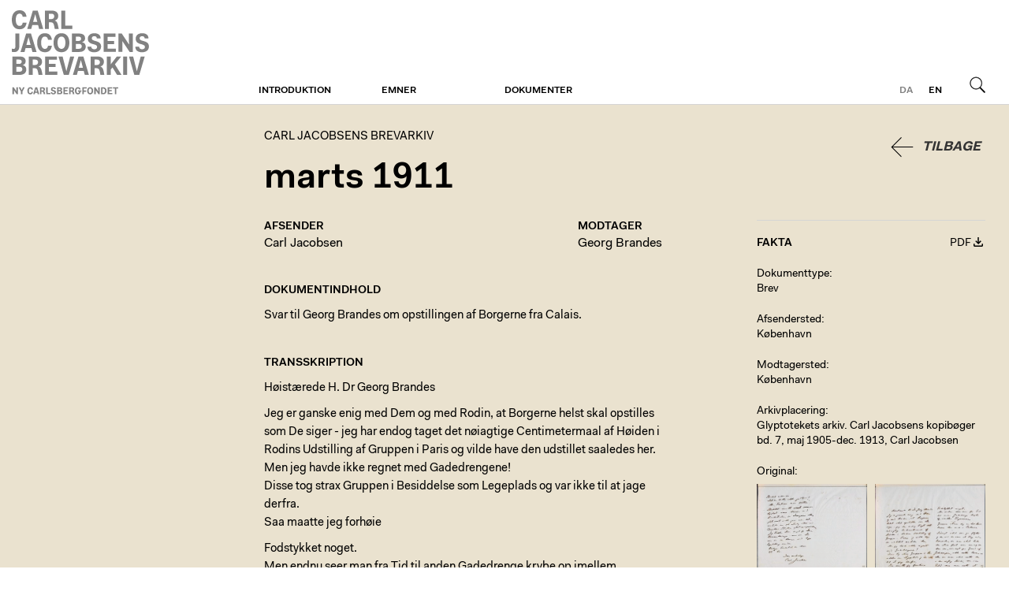

--- FILE ---
content_type: text/html; charset=utf-8
request_url: https://brevarkivet.ny-carlsbergfondet.dk/kronologi/1911/d/6JO6
body_size: 3103
content:
<!DOCTYPE html>
<html class="theme-cjba" lang="da">
  <head>
    <title>marts 1911 | Carl Jacobsens Brevarkiv</title>
    
    <meta name="viewport" content="width=device-width, initial-scale=1" />    
    <meta name="apple-mobile-web-app-capable" content="yes" />    
    
    <link rel="stylesheet" media="screen" href="/assets/application-40c326ea47d3fd3764056cfbb628d669a8dbc6b229c2ec27a4fd3aa070629c3f.css" />
    <link rel="stylesheet" media="print" href="/assets/print-4d3e054a0418d00cb959b67675eb3676e3f980f2c1269d5ba9660367adc41c74.css" />

    <script src="/assets/application-2ad0cb98d52d894cd9f774ab23b36740fddd671b869ffd73ba5d7fd3028dc779.js"></script>        
    <script src="/proxy.js?locale=da&amp;url=https%3A%2F%2Fwww.ktdk.dk%2Fassets%2Fheaderfooter.js"></script>

    <script defer data-domain="ktdk.dk" src="https://plausible.io/js/script.js"></script>

    <meta name="csrf-param" content="authenticity_token" />
<meta name="csrf-token" content="vZGFIFtM/+uMAeipsfEWh9O43JgtqFxMLJ+Z0JDHo4ZaoRcsXBA7aVU0J97AB2PH06BpOmc3yYTcdP9t468Zjg==" />
  </head>
  <body>    
    <header>
  <div>
    <a class="btn m" href="https://www.ktdk.dk/?menu=m">Menu</a>
                
    <div id="logo">
      <a href="/">Carl Jacobsens Brevarkiv</a>
    </div>
  
    <div class="i18n">
      
      <a class="l current" href="/">da</a><a class="l" href="/en">en</a>
      <a class="btn s" href="/">Søg</a>
    </div>
    
    <nav role="navigation">
      <ul>
      <li>
        <a class="sub" href="https://brevarkivet.ny-carlsbergfondet.dk/om/carl-jacobsens-brevarkiv">Introduktion</a>
        
              </li>
      <li>
        <a class="sub" href="https://brevarkivet.ny-carlsbergfondet.dk/">Emner</a>
        
              </li>
      <li>
        <a class="sub" href="https://brevarkivet.ny-carlsbergfondet.dk/soeg">Dokumenter</a>
        
              </li>
        <li class="l"><a href="/en">English</a></li>
      </ul>
    </nav>
</div></header>
    <main class="ktdk">
      <div>        
        
        <div class="wrp tmpl-document">
  
  <article>
    
    <button name="button" type="submit" class="back">Tilbage</button>
    
    <hgroup>
      <h2><a class="no-hl" href="/soeg">Carl Jacobsens Brevarkiv</a></h2>
      <h1>marts 1911</h1> 
      
    </hgroup>
    <!--'><nav>
      <span>...</span>
    </nav>
    -->
      
      


    <div class="cols">
      
      <div class="t">
        <section class="c">
          <div>
            <h4>Afsender</h4>
            <h3><a class="int" href="/personer/jacobsen-carl">Carl Jacobsen</a></h3>  
          </div>
      
          <div>
            <h4>Modtager</h4>
            <h3><a class="int" href="/personer/brandes-georg">Georg Brandes</a></h3>  
          </div>
        </section>
        
                
        <section>
          <h4>Dokumentindhold</h4>
            <p>Svar til Georg Brandes om opstillingen af Borgerne fra Calais.</p>

</section>
        <section class="transcription">
          <h4>Transskription</h4>
          <div>
            <p>Høistærede H. Dr Georg Brandes</p>

<p>Jeg er ganske enig med Dem og med Rodin, at Borgerne helst skal opstilles som De siger - jeg har endog taget det nøiagtige Centimetermaal af Høiden i Rodins Udstilling af Gruppen i Paris og vilde have den udstillet saaledes her. Men jeg havde ikke regnet med Gadedrengene!<br>
Disse tog strax Gruppen i Besiddelse som Legeplads og var ikke til at jage derfra.<br>
Saa maatte jeg forhøie</p>

<p>Fodstykket noget.<br>
Men endnu seer man fra Tid til anden Gadedrenge krybe op imellem Figurerne<br>
_<br>
Gruppen staar dog en heel Del lavere end i Calais<br>
_<br>
I øvrigt skal den jo flyttes og der vil da være at tage under Overveielse, om man skal lade den staae frit som nu - og saa kan den, som sagt paa Grund af Gadedrengene, ikke sættes lavere - eller om man skal sætte den i den rigtige Høide; men i saa Fald maa man sætte et</p>

<p>Stakit uden om<br>
Det er heller ikke godt! Men tertium non datur.<br>
Stakittet maatte ovenikjøbet være høiere end Piedestalen, da Drengene ellers glat væk ville gaae over det, saaledes som det stadig staar ved Carstens Statuen og Raadhusspringvandskummen.<br>
Jeg takker Dem meget for Deres Bemærkninger - men som De seer er der Ulemper ved begge Opstillingsmaader.<br>
Rodins Piedestal er kun 50 ct høi.<br>
Deres ærbødige<br>
Carl Jacobsen.</p>

          </div>
</section>
                
              </div>
      
      <div class="f">
        <div>
  <div class="document-facts-header">
    <h4>Fakta</h4>
    
    <a class="document-pdf-link" href="/d/6JO6.pdf">PDF</a>
  </div>

  <div class="s">
    <label>Dokumenttype</label>
    Brev
  </div>

  
    
  

  
              
  
  
  <div class="s">
    <label>Afsendersted</label>
    <a class="int" href="https://brevarkivet.ny-carlsbergfondet.dk/?only%5B%5D=sent_from&amp;q=K%C3%B8benhavn">København</a>
</div>  
  
  <div class="s">
    <label>Modtagersted</label>
    <a class="int" href="https://brevarkivet.ny-carlsbergfondet.dk/?only%5B%5D=recived_at&amp;q=K%C3%B8benhavn">København</a>
</div>  
    
  
    
    
  
            

  <div class="s" title="Arkivplacering">
    <label>Arkivplacering</label>
    <p>Glyptotekets arkiv. Carl Jacobsens kopibøger bd. 7, maj 1905-dec. 1913, Carl Jacobsen</p>

</div>
  
  
    
    
  
    
  
  
  <div class="attachments viewer-container">
    <label>Original</label>
    <div class="c">
    <div class="a">
      <a class="viewer-link" data-i="1" data-url="https://brevarkivet.ny-carlsbergfondet.dk/f/13919/1911-03-xx_20CJ_20til_20G._20Brandes_20s._203.jpg" data-alt="" href="https://brevarkivet.ny-carlsbergfondet.dk/f/13919/1911-03-xx_20CJ_20til_20G._20Brandes_20s._203.jpg"><img src="https://brevarkivet.ny-carlsbergfondet.dk/rails/active_storage/representations/eyJfcmFpbHMiOnsibWVzc2FnZSI6IkJBaHBBbDgyIiwiZXhwIjpudWxsLCJwdXIiOiJibG9iX2lkIn19--a219f9aae31ce884f5b32f280ec9ad5fbbb5bc37/eyJfcmFpbHMiOnsibWVzc2FnZSI6IkJBaDdCam9MY21WemFYcGxTU0lKTXpVMGVBWTZCa1ZVIiwiZXhwIjpudWxsLCJwdXIiOiJ2YXJpYXRpb24ifX0=--43f9f88629cbe1662c10cf89eec2ead72f7b9027/1911-03-xx_20CJ_20til_20G._20Brandes_20s._203.jpg?locale=da" /></a>
    </div>
    <div class="a">
      <a class="viewer-link" data-i="2" data-url="https://brevarkivet.ny-carlsbergfondet.dk/f/14205/1911-03-xx_20CJ_20til_20G._20Brandes_20s._201_202.jpg" data-alt="" href="https://brevarkivet.ny-carlsbergfondet.dk/f/14205/1911-03-xx_20CJ_20til_20G._20Brandes_20s._201_202.jpg"><img src="https://brevarkivet.ny-carlsbergfondet.dk/rails/active_storage/representations/eyJfcmFpbHMiOnsibWVzc2FnZSI6IkJBaHBBbjAzIiwiZXhwIjpudWxsLCJwdXIiOiJibG9iX2lkIn19--2139c2f913443c986f76f10e2d7fc4cc29d533dc/eyJfcmFpbHMiOnsibWVzc2FnZSI6IkJBaDdCam9MY21WemFYcGxTU0lKTXpVMGVBWTZCa1ZVIiwiZXhwIjpudWxsLCJwdXIiOiJ2YXJpYXRpb24ifX0=--43f9f88629cbe1662c10cf89eec2ead72f7b9027/1911-03-xx_20CJ_20til_20G._20Brandes_20s._201_202.jpg?locale=da" /></a>
    </div>
    </div>
</div>    

  
</div>
      </div>
      
    </div>
  </article>
  
</div>    
      </div>    
    </main>
    <footer>
  <div>
    <div><h1>Om Fondet</h1>

<p>Ny Carlsbergfondet blev oprettet i 1902 af Carl Jacobsen og finansieres af indtægterne fra hans andel i Carlsberg-bryggerierne. I dag arbejder fondet fortsat med at realisere Jacobsens vision om at gøre kunsten tilgængelig for det bredest mulige publikum.</p>
</div>
    <div></div>
    <div><h1>Carlsbergfamilien</h1>

<ul>
<li><a href="http://www.carlsbergfondet.dk/da">Carlsbergfondet</a></li>
<li><a href="http://www.carlsberg.com/">Carlsberg A/S</a></li>
<li><a href="https://www.glyptoteket.dk/">Ny Carlsberg Glyptotek</a></li>
<li><a href="http://www.frederiksborgmuseet.dk/">Det Nationalhistoriske Museum på Frederiksborg</a></li>
<li><a href="http://www.tuborgfondet.dk/">Tuborgfondet</a></li>
<li><a href="http://www.carlsberglab.dk/">Carlsberg Laboratorium</a></li>
</ul>
</div>
    <div><h1>Kontakt os</h1>

<h2>Ny Carlsbergfondet</h2>

<p>Brolæggerstræde 5<br>
1211 København K<br>
T <a href="tel:33113765">33 11 37 65</a><br>
E <a href="mailto:sekretariatet@ncf.dk">sekretariatet@ncf.dk</a></p>

<p><a href="https://www.ny-carlsbergfondet.dk">www.ny-carlsbergfondet.dk</a></p>
</div>
  </div>
</footer>    
  </body>
</html>
